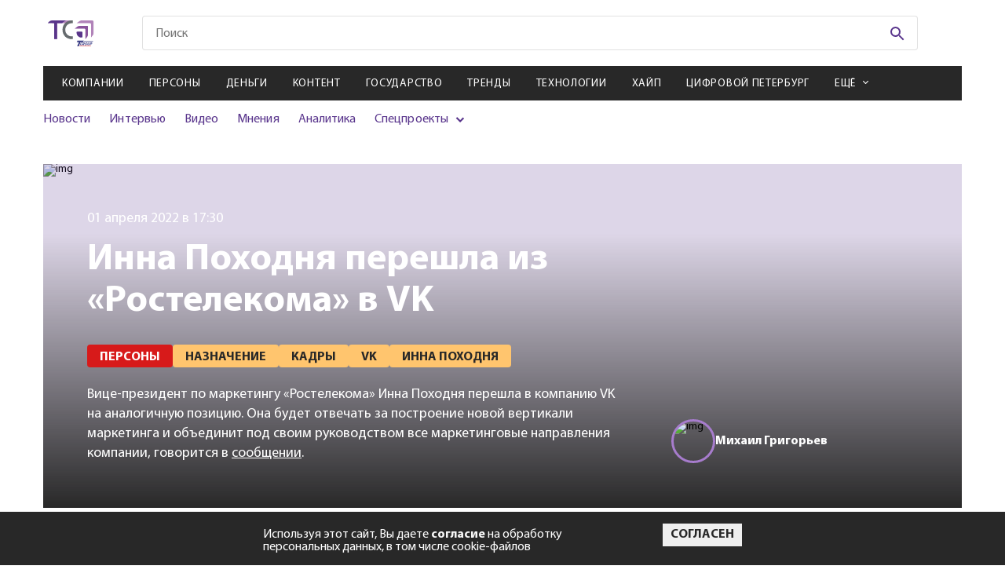

--- FILE ---
content_type: text/html; charset=utf-8
request_url: https://telesputnik.ru/materials/persony/news/inna-pokhodnya-pereshla-iz-rostelekoma-v-vk
body_size: 14083
content:

        <!DOCTYPE html>
        <html lang="en">
        <head>
            <!-- Google tag (gtag.js) -->
            <script async src="https://www.googletagmanager.com/gtag/js?id=G-DJ2P9LRX7R"></script>
            <script>
            window.dataLayer = window.dataLayer || [];
            function gtag(){dataLayer.push(arguments);}
            gtag('js', new Date());

            gtag('config', 'G-DJ2P9LRX7R');
            </script>

            <script>
                (function (w, d, s, l, i) {
                    w[l] = w[l] || [];
                    w[l].push({
                        'gtm.start': new Date().getTime(),
                        event: 'gtm.js'
                    });
                    var f = d.getElementsByTagName(s)[0],
                        j = d.createElement(s),
                        dl = l != 'dataLayer' ? '&l=' + l : '';
                    j.async = true;
                    j.src =
                        'https://www.googletagmanager.com/gtm.js?id=' + i + dl;
                    f.parentNode.insertBefore(j, f);
                })(window, document, 'script', 'dataLayer', 'GTM-WQ2ZHLC');
            </script>
            <script type="text/javascript">
                (function (i, s, o, g, r, a, m) {
                    i['GoogleAnalyticsObject'] = r;
                    i[r] = i[r] || function () {
                        (i[r].q = i[r].q || []).push(arguments)
                    }, i[r].l = 1 * new Date();
                    a = s.createElement(o),
                        m = s.getElementsByTagName(o)[0];
                    a.async = 1;
                    a.src = g;
                    m.parentNode.insertBefore(a, m)
                })(window, document, 'script', 'https://www.google-analytics.com/analytics.js', 'ga');

                ga('create', 'UA-2929468-2', 'auto');
                ga('send', 'pageview');
            </script>
            <!-- Google Tag Manager -->
            <script>(function(w,d,s,l,i){w[l]=w[l]||[];w[l].push({'gtm.start':
            new Date().getTime(),event:'gtm.js'});var f=d.getElementsByTagName(s)[0],
            j=d.createElement(s),dl=l!='dataLayer'?'&l='+l:'';j.async=true;j.src=
            'https://www.googletagmanager.com/gtm.js?id='+i+dl;f.parentNode.insertBefore(j,f);
            })(window,document,'script','dataLayer','GTM-PFH3QWR');</script>
            <!-- End Google Tag Manager -->

            <meta charset="UTF-8">
            <meta name="mailru-verification" content="ae57ad17c32152b5" />
            <meta name="google-site-verification" content="JDLFDtJB3Cv5FeqxV20YlFITBLruLgh4stYCX72qlp4" />
            <meta name="yandex-verification" content="5b498c8c5dbb9de6" />
            <meta name="viewport" content="width=device-width, initial-scale=1.0">
            <meta http-equiv="X-UA-Compatible" content="ie=edge">
            <link rel="shortcut icon" type="image/png" href="/images/favicon.svg">
            <title data-react-helmet="true">Инна Походня перешла из «Ростелекома» в VK</title>
            <meta data-react-helmet="true" property="og:title" content="Инна Походня перешла из «Ростелекома» в VK"/><meta data-react-helmet="true" property="og:url" content="https://telesputnik.ru/materials/persony/news/inna-pokhodnya-pereshla-iz-rostelekoma-v-vk"/><meta data-react-helmet="true" property="twitter:title" content="Инна Походня перешла из «Ростелекома» в VK"/><meta data-react-helmet="true" property="og:image" content="https://current.telesputnik.ru/upload/iblock/2cd/inna_pokhodnya_pereshla_iz_rostelekoma_v_vk.jpg"/>
            <link data-react-helmet="true" rel="canonical" href="https://telesputnik.ru/materials/persony/news/inna-pokhodnya-pereshla-iz-rostelekoma-v-vk"/>
            <link data-chunk="pages-Article-Article" rel="preload" as="style" href="/pages-Article-Article~pages-Newsfeeds-Newsfeeds~pages-Tags-Tags.css">
<link data-chunk="pages-Article-Article" rel="preload" as="style" href="/pages-Article-Article-css.css">
<link data-chunk="main" rel="preload" as="style" href="/main.css">
<link data-chunk="main" rel="preload" as="script" href="/main.js">
<link data-chunk="pages-Article-Article" rel="preload" as="script" href="/pages-Article-Article-css.js">
<link data-chunk="pages-Article-Article" rel="preload" as="script" href="/pages-Article-Article~pages-Newsfeeds-Newsfeeds~pages-Tags-Tags.js">
<link data-chunk="pages-Article-Article" rel="preload" as="script" href="/pages-Article-Article~pages-Article-Article_work-version.js">
<link data-chunk="pages-Article-Article" rel="preload" as="script" href="/pages-Article-Article.js">
            <link data-chunk="main" rel="stylesheet" href="/main.css">
<link data-chunk="pages-Article-Article" rel="stylesheet" href="/pages-Article-Article-css.css">
<link data-chunk="pages-Article-Article" rel="stylesheet" href="/pages-Article-Article~pages-Newsfeeds-Newsfeeds~pages-Tags-Tags.css">
        </head>
        <body>
            <!-- Google Tag Manager (noscript) -->
            <noscript><iframe src="https://www.googletagmanager.com/ns.html?id=GTM-PFH3QWR"
            height="0" width="0" style="display:none;visibility:hidden"></iframe></noscript>
            <!-- End Google Tag Manager (noscript) -->
            <noscript><iframe src="https://www.googletagmanager.com/ns.html?id=GTM-WQ2ZHLC" height="0" width="0"
            style="display:none;visibility:hidden"></iframe></noscript>
            <div id="mount"><div class="wrapper"><nav role="navigation" class="navbar"><div class="navbar__menu"><ul><li><a href="/materials/companies">Компании</a></li><li><a href="/materials/persony">Персоны</a></li><li><a href="/materials/money">Деньги</a></li><li><a href="/materials/content">Контент</a></li><li><a href="/materials/gov">Государство</a></li><li><a href="/materials/trends">Тренды</a></li><li><a href="/materials/tech">Технологии</a></li><li><a href="/materials/hipe">Хайп</a></li><li><a href="/materials/spb">Цифровой Петербург</a></li><li><a href="/materials/blizhnee-zarubezhe">Ближнее зарубежье</a></li><li><a href="/materials/novosti-kompanii">Новости компаний</a></li><li><a href="/materials/all/news">Новости</a></li><li><a href="/materials/all/interview">Интервью</a></li><li><a href="/materials/all/video">Видео</a></li><li><a href="/materials/all/mneniya">Мнения</a></li><li><a href="/materials/all/article">Аналитика</a></li></ul></div><div class="navbar__social"><ul><li><a href="https://vk.com/telesputnik" target="_blank"><svg class="footer-social__icon footer-social__icon--vk"><use href="/img/sprite.svg#icons--vk"></use></svg></a></li><li><a href="https://ok.ru/group/55408711696413" target="_blank"><svg class="footer-social__icon footer-social__icon--odn"><use href="/img/sprite.svg#icons--odn"></use></svg></a></li><li><a href="https://telegram.me/telesputnik" target="_blank"><svg class="footer-social__icon footer-social__icon--telegram"><use href="/img/sprite.svg#icons--telegram"></use></svg></a></li><li><a href="https://www.youtube.com/channel/UCUZZFbgpPMOdNF8-S6Kj4Cg" target="_blank"><svg class="footer-social__icon footer-social__icon--youtube"><use href="/img/sprite.svg#icons--youtube"></use></svg></a></li><li><a href="http://www.telesputnik.ru/rss/" target="_blank"><svg class="footer-social__icon footer-social__icon--rrs"><use href="/img/sprite.svg#icons--rrs"></use></svg></a></li><li><a href="mailto:telesputnik@telesputnik.ru" target="_blank"><svg class="footer-social__icon footer-social__icon--mail"><use href="/img/sprite.svg#icons--mail"></use></svg></a></li><li><a href="https://dzen.ru/telesputnik" target="_blank"><svg class="footer-social__icon footer-social__icon--zen"><use href="/img/sprite.svg#icons--zen"></use></svg></a></li></ul></div><div class="navbar__info"><a href="./" class="navbar__logo"><svg><use href="/img/sprite.svg#icons--logo"></use></svg></a><p class="navbar__copy">© <!-- -->2026<!-- --> Телеспутник, <br/>Все права защищены</p></div></nav><header class="header"><div class="header__content container"><div class="promo promo--top"><a href="https://internet.tricolor.ru/tariffs/skorostnoy-5/?source=header&amp;section=tariffs&amp;erid=2VfnxyFwtKs" target="_blank" data-id="527" class="position5Banner"><img class="promo__img" src="https://api.telesputnik.ru/storage/images/ads/GqX5qcF58cjl7fH7jCsxlgwJe7SWVjJc5xamMDjl.jpg" alt="#"/></a></div><div class="header-top header__top"><a class="logo header__logo" href="/"><img class="logo__img" src="/img/icons/logo-short.svg" alt=""/><svg class="logo__img _mobile"><use href="/img/sprite.svg#icons--logo"></use></svg></a><div class="menu-icon header__menu-icon"><svg class="menu-icon__icon menu-icon__icon--mobile"><use href="/img/sprite.svg#icons--menu"></use></svg><img class="menu-icon__icon _close" src="/img/icon_close-navbar.svg" alt=""/></div><div class="search header__search"><form class="search__form" action="#"><input type="text" class="search__input search__input--mobile" placeholder="Поиск" value=""/><button class="search__btn" type="submit"><svg class="search__icon"><use href="/img/sprite.svg#icons--search"></use></svg></button></form></div><div class="login header__login"></div></div><div class="header-middle"><nav class="menu menu--mobile header__menu"><ul class="menu__list"><li class="menu__item"><a class="menu__link" href="/materials/companies">Компании</a></li><li class="menu__item"><a class="menu__link" href="/materials/persony">Персоны</a></li><li class="menu__item"><a class="menu__link" href="/materials/money">Деньги</a></li><li class="menu__item"><a class="menu__link" href="/materials/content">Контент</a></li><li class="menu__item"><a class="menu__link" href="/materials/gov">Государство</a></li><li class="menu__item"><a class="menu__link" href="/materials/trends">Тренды</a></li><li class="menu__item"><a class="menu__link" href="/materials/tech">Технологии</a></li><li class="menu__item"><a class="menu__link" href="/materials/hipe">Хайп</a></li><li class="menu__item"><a class="menu__link" href="/materials/spb">Цифровой Петербург</a></li><li class="menu__item"><span class="menu__link menu__link--arrow">Ещё</span><div class="submenu-items"><ul class="submenu-list"><li class="submenu-items__item"><a class="submenu-items__link" href="/materials/blizhnee-zarubezhe">Ближнее зарубежье</a></li><li class="submenu-items__item"><a class="submenu-items__link" href="/materials/novosti-kompanii">Новости компаний</a></li></ul></div></li></ul></nav><div class="header__inner"><div class="submenu submenu--mobile header__submenu"><ul class="submenu__list"><li class="submenu__item"><a class="submenu__link" href="/materials/all/news">Новости</a></li><li class="submenu__item"><a class="submenu__link" href="/materials/all/interview">Интервью</a></li><li class="submenu__item"><a class="submenu__link" href="/materials/all/video">Видео</a></li><li class="submenu__item"><a class="submenu__link" href="/materials/all/mneniya">Мнения</a></li><li class="submenu__item"><a class="submenu__link" href="/materials/all/article">Аналитика</a></li><li class="submenu__item _parent"><span>Спецпроекты</span><ul><li><a href="/5g" target="_blank">5G в России</a></li><li><a href="/ndo" target="_blank">Цифровая экономика</a></li><li><a href="/tvconcept" target="_blank">Будущее ТВ в РФ</a></li><li><a href="/files/ft.pdf" target="_blank">Таблица частот</a></li><li><a href="/quarter" target="_blank">Нам 25 лет</a></li></ul></li></ul></div><div class="promotions promotions--mobile header__promotions"><div class="promotions__list" style="width:200%"><div style="animation-duration:8s"></div><div style="animation-duration:8s"></div></div></div></div></div></div></header><main class="page page-article container container--page inna-pokhodnya-pereshla-iz-rostelekoma-v-vk" id="page_501942" data-index="0"><input type="hidden" name="hash" value="materials/persony/news/inna-pokhodnya-pereshla-iz-rostelekoma-v-vk"/><div class="article-header page-article__header--mobile"><div class="article-header__left--full"><img class="article-header__img" src="https://current.telesputnik.ru/upload/iblock/2cd/inna_pokhodnya_pereshla_iz_rostelekoma_v_vk.jpg" alt="img"/></div></div><div class="article-header page-article__header"><div class="loader "><svg width="102" height="98" viewBox="0 0 102 98" fill="none" xmlns="http://www.w3.org/2000/svg"><path id="loader-1-1" d="M18.0002 60.0132V60.0131C18.0002 59.766 18.1028 59.5164 18.3061 59.322C18.5101 59.1268 18.7985 59.0054 19.1123 59H38.866C39.185 59 39.48 59.1201 39.6888 59.317L40.375 58.5897L39.6888 59.317C39.8956 59.5121 40 59.7639 40 60.0132V78.9868C40 79.2361 39.8956 79.4879 39.6888 79.683C39.48 79.8799 39.185 80 38.866 80H36.7961C31.7586 79.9432 26.9601 78.01 23.4434 74.6384C19.9273 71.2674 17.978 66.7343 18.0002 62.0311H18.0002V62.0264V60.0132Z" stroke="#59358C" stroke-width="2"></path><mask id="mask0_233_618" maskUnits="userSpaceOnUse" x="7" y="51" width="40" height="40"><circle cx="27" cy="71" r="20" fill="#59358C"></circle></mask><g mask="url(#mask0_233_618)" id="loader-1"><path fill-rule="evenodd" clip-rule="evenodd" d="M19.1049 58C18.5441 58.0072 18.0088 58.2226 17.6149 58.5993C17.221 58.9761 17.0001 59.484 17.0002 60.0132V62.0264C16.9767 67.0129 19.044 71.8059 22.7513 75.3602C26.4586 78.9145 31.5052 80.9418 36.7905 81H38.866C39.432 81 39.9748 80.7879 40.375 80.4104C40.7752 80.0328 41 79.5207 41 78.9868V60.0132C41 59.4793 40.7752 58.9672 40.375 58.5897C39.9748 58.2121 39.432 58 38.866 58H19.1049Z" fill="#59358C"></path></g><path id="loader-2-2" d="M61.1637 37.007H61.1308H28.4435C25.0916 37.2316 21.9191 38.5255 19.4287 40.6764L19.3997 40.7015L19.3688 40.7242L13.0395 45.3946H49.1715H49.1725V46.3946C49.6912 46.3936 50.2038 46.5015 50.6744 46.711C51.145 46.9204 51.5622 47.2262 51.8969 47.6069L61.1637 37.007ZM61.1637 37.007L61.1965 37.0049C61.7069 36.9713 62.2076 37.1126 62.6111 37.3948C62.7556 37.586 62.8621 37.7989 62.9267 38.023C63.0007 38.2796 63.0188 38.5474 62.9803 38.8103L62.9698 38.8824V38.9552V70.2731C62.7248 73.4627 61.3904 76.4918 59.1649 78.8882L59.1397 78.9154L59.1165 78.9443L54.1586 85.1472V50.3751C54.1748 49.7058 54.0376 49.0424 53.7583 48.4324C53.4876 47.8413 53.0906 47.3158 52.5964 46.8891L61.1637 37.007Z" stroke="#8246B8" stroke-width="2"></path><mask id="mask1_233_618" maskUnits="userSpaceOnUse" x="0" y="25" width="73" height="73"><circle cx="36.5" cy="61.5" r="36.5" fill="#59358C"></circle></mask><g mask="url(#mask1_233_618)" id="loader-2"><path fill-rule="evenodd" clip-rule="evenodd" d="M63.3102 36.6683C62.6967 36.1914 61.9181 35.9552 61.1308 36.007H28.4105C24.8337 36.2393 21.4412 37.6169 18.7751 39.9196L10 46.3946H49.1725C49.6912 46.3936 50.2038 46.5015 50.6744 46.711C51.145 46.9204 51.5622 47.2262 51.8969 47.6069C52.3057 47.9483 52.6309 48.3724 52.8491 48.8488C53.0672 49.3251 53.1729 49.842 53.1586 50.3623V88L59.8977 79.5687C62.283 77.0002 63.715 73.7445 63.9698 70.3108V38.9552C64.029 38.5509 64.001 38.1393 63.8876 37.7459C63.7741 37.3524 63.5775 36.9856 63.3102 36.6683Z" fill="#8246B8"></path></g><path id="loader-3-3" d="M85.2248 16.7783L85.2323 16.7857L85.2399 16.7929C85.8103 17.3294 86.2574 17.9645 86.5583 18.6593C86.8592 19.3539 87.0086 20.0958 86.9996 20.8421L86.9995 20.8421V20.8541V61.1048C86.8197 65.3187 85.073 69.3493 82.0493 72.4887L82.0189 72.5202L81.9915 72.5543L77.4585 78.1693V28.6993V28.4515C77.4585 27.2538 76.9529 26.1182 76.0745 25.2906C75.1981 24.4649 74.0215 24.0107 72.8062 24.0107H72.514H20.0553L25.8892 19.7338L25.9189 19.712L25.9469 19.6881C29.2879 16.838 33.5929 15.175 38.1145 15H80.7827C81.6168 15 82.4409 15.1588 83.2051 15.4656C83.9691 15.7724 84.6556 16.2199 85.2248 16.7783Z" stroke="#A77CCD" stroke-width="2"></path><mask id="mask2_233_618" maskUnits="userSpaceOnUse" x="7" y="0" width="95" height="95"><circle cx="54.5" cy="47.5" r="47.5" fill="#59358C"></circle></mask><g mask="url(#mask2_233_618)" id="loader-3"><path fill-rule="evenodd" clip-rule="evenodd" d="M85.9251 16.0645C85.2598 15.4118 84.4613 14.8924 83.5776 14.5376C82.6939 14.1829 81.7433 14 80.7827 14H38.0953C33.3486 14.1794 28.8194 15.9232 25.2979 18.9273L17 25.0107H72.514H72.8062C73.7749 25.0107 74.7038 25.3732 75.3888 26.0185C76.0737 26.6638 76.4585 27.539 76.4585 28.4515V28.6993V81L82.7696 73.1824C85.9624 69.8673 87.8141 65.5987 87.9995 61.1257V20.8541C88.0102 19.9658 87.8322 19.0844 87.476 18.2619C87.1197 17.4393 86.5924 16.6922 85.9251 16.0645Z" fill="#A77CCD"></path></g></svg></div><div class="article-header__left"><img class="article-header__img" src="https://current.telesputnik.ru/upload/iblock/2cd/inna_pokhodnya_pereshla_iz_rostelekoma_v_vk.jpg" alt="img"/><span class="article-header__date">01 апреля 2022 в 17:30</span><h1 class="article-header__title">Инна Походня перешла из «Ростелекома» в VK</h1><ul class="article-header__list"><li class="article-header__item"><a href="/materials/persony"><span class="tag article-header__tag">Персоны</span></a></li><li class="article-header__item"><a href="/tags/naznachenie"><span class="tag article-header__tag">Назначение</span></a></li><li class="article-header__item"><a href="/tags/kadry"><span class="tag article-header__tag">Кадры</span></a></li><li class="article-header__item"><a href="/tags/vk"><span class="tag article-header__tag">Vk</span></a></li><li class="article-header__item"><a href="/tags/inna-pohodnja"><span class="tag article-header__tag">Инна Походня</span></a></li></ul><p class="article-header__description"><span>Вице-президент по маркетингу «Ростелекома» Инна Походня перешла в компанию VK на аналогичную позицию. Она будет отвечать за построение новой вертикали маркетинга и объединит под своим руководством все маркетинговые направления компании, говорится в <!--noindex--><a href="https://vk.company/ru/press/releases/11127/" rel="nofollow" target="_blank">сообщении</a><!--/noindex-->.</span></p></div><div class="article-header__right"><div class="article-author article-header__author"><div class="article-author__img"><img src="https://current.telesputnik.ru/upload/iblock/761/mg.jpg" alt="img"/></div><div class="article-author__info"><span class="article-author__title">Михаил<!-- --> <!-- -->Григорьев</span><p class="article-author__description"></p></div></div></div></div><div class="page-article__author"><div class="article-author article-header__author"><div class="article-author__img"><img src="https://current.telesputnik.ru/upload/iblock/761/mg.jpg" alt="img"/></div><div class="article-author__info"><span class="article-author__title">Михаил<!-- --> <!-- -->Григорьев</span><p class="article-author__description"></p></div></div></div><div class="page-article__description"><span>Вице-президент по маркетингу «Ростелекома» Инна Походня перешла в компанию VK на аналогичную позицию. Она будет отвечать за построение новой вертикали маркетинга и объединит под своим руководством все маркетинговые направления компании, говорится в <!--noindex--><a href="https://vk.company/ru/press/releases/11127/" rel="nofollow" target="_blank">сообщении</a><!--/noindex-->.</span></div><div class="page-article__wrapper"><div class="page-article__body"><div class="article-main page-article__main"><div><div><p> Одним из ключевых направлений работы Инны в новой роли станет усиление позиционирования бренда VK и улучшение восприятия отдельных продуктов как элементов единой экосистемы.</p><p> Параллельно с работой в «Ростелекоме» Инна Походня занимала позицию директора по маркетингу Tele2. До прихода в Tele2 руководила направлением маркетинга в Masterсard в России, Беларуси, Казахстане и Армении. Также имеет опыт в сфере FMCG, где проработала свыше&nbsp;девяти лет.</p><p> В феврале текущего года «Телеспутник» уже <a href="https://telesputnik.ru/materials/persony/news/vitse-prezident-po-marketingu-rostelekoma-inna-pokhodnya-pokidaet-kompaniyu/" target="_blank">сообщал</a> о планах Инны уйти из «Ростелекома». Об этом говорили источники на рынке.</p><p> С тех пор, как бывший первый вице-президент «Ростелекома» Владимир Кириенко <a href="https://telesputnik.ru/materials/companies/news/vladimir-kirienko-vozglavil-vk/" target="_blank">возглавил</a>VK, в компанию за ним перешли Ирина Сиренко и Александр Айвазов.</p></div></div></div><div class="article-footer page-article__footer"><div class="article-footer__top"><div class="article-likes article-footer__likes"><span class="article-likes__title">Понравилась статья?</span><div class="article-likes__like"><svg class="article-likes__icon article-likes__icon--like"><use href="/img/sprite.svg#icons--like"></use></svg><span class="article-likes__count article-likes__count--like">0</span></div><div class="article-likes__dislike"><svg class="article-likes__icon article-likes__icon--dislike"><use href="/img/sprite.svg#icons--like"></use></svg><span class="article-likes__count article-likes__count--dislike">0</span></div></div><div class="social article-footer__social"><ul class="social__list"><li class="social__item"><a href="https://vk.com/share.php?url=https://telesputnik.ru/materials/persony/news/inna-pokhodnya-pereshla-iz-rostelekoma-v-vk" target="_blank" class="social__link"><svg class="social__icon social__icon--vk"><use href="/img/sprite.svg#icons--vk"></use></svg></a></li><li class="social__item"><a href="https://connect.ok.ru/offer?url=https://telesputnik.ru/materials/persony/news/inna-pokhodnya-pereshla-iz-rostelekoma-v-vk" target="_blank" class="social__link"><svg class="social__icon social__icon--odn"><use href="/img/sprite.svg#icons--odn"></use></svg></a></li><li class="social__item"><a href="https://telegram.me/share/url?url=https://telesputnik.ru/materials/persony/news/inna-pokhodnya-pereshla-iz-rostelekoma-v-vk&amp;text=Вице-президент по маркетингу «Ростелекома» Инна Походня перешла в компанию VK на аналогичную позицию. Она будет отвечать за построение новой вертикали маркетинга и объединит под своим руководством все маркетинговые направления компании, говорится в &lt;!--noindex--&gt;&lt;a href=&quot;https://vk.company/ru/press/releases/11127/&quot; rel=&quot;nofollow&quot; target=&quot;_blank&quot;&gt;сообщении&lt;/a&gt;&lt;!--/noindex--&gt;." target="_blank" class="social__link"><svg class="social__icon social__icon--telegram"><use href="/img/sprite.svg#icons--telegram"></use></svg></a></li></ul></div></div><div class="article-footer__middle"><div class="article-footer__middle-comment">Чтобы оставить комментарий необходимо<!-- --> <a href="/authorization?post=materials/persony/news/inna-pokhodnya-pereshla-iz-rostelekoma-v-vk">авторизоваться</a>.</div></div></div></div><aside class="article-sidebar page-article__sidebar"><section class="subscription page__subscription subscription--sidebar"><h4 class="subscription__title">Подписка на рассылку</h4><p class="subscription__text">Подпишитесь на рассылку, чтобы одним из первых быть в курсе новых событий</p><form action="#" class="subscription__form"><div class="subscription__categories"><label class="сheckbox _default"><input type="checkbox" name="categories" class="сheckbox__input" value="8"/><span class="сheckbox__icon"></span>Дайджест</label><label class="сheckbox _default"><input type="checkbox" name="categories" class="сheckbox__input" value="9"/><span class="сheckbox__icon"></span>Ежедневная рассылка</label></div><div class="subscription__fields"><input type="email" value="" name="email" class="subscription__input" pattern="[a-z0-9._%+-]+@[a-z0-9.-]+\.[a-z]{2,}$" required="" placeholder="Введите E-mail"/><button disabled="" class="btn btn--purple subscription__btn" type="submit">Подписаться на рассылку</button></div><label class="confirm-subscribe"><input type="checkbox" class="confirm-subscribe___input"/><span class="confirm-subscribe__text">Я даю <a href="/files/approval.pdf">согласие</a> на обработку персональных данных</span></label></form></section></aside></div><div class="article-others page-article__others"><section class="subscription page__subscription"><h4 class="subscription__title">Подписка на рассылку</h4><p class="subscription__text">Подпишитесь на рассылку, чтобы одним из первых быть в курсе новых событий</p><form action="#" class="subscription__form"><div class="subscription__categories"><label class="сheckbox _default"><input type="checkbox" name="categories" class="сheckbox__input" value="8"/><span class="сheckbox__icon"></span>Дайджест</label><label class="сheckbox _default"><input type="checkbox" name="categories" class="сheckbox__input" value="9"/><span class="сheckbox__icon"></span>Ежедневная рассылка</label></div><div class="subscription__fields"><input type="email" value="" name="email" class="subscription__input" pattern="[a-z0-9._%+-]+@[a-z0-9.-]+\.[a-z]{2,}$" required="" placeholder="Введите E-mail"/><button disabled="" class="btn btn--purple subscription__btn" type="submit">Подписаться на рассылку</button></div><label class="confirm-subscribe"><input type="checkbox" class="confirm-subscribe___input"/><span class="confirm-subscribe__text">Я даю <a href="/files/approval.pdf">согласие</a> на обработку персональных данных</span></label></form></section></div></main><div class="loader "><svg width="102" height="98" viewBox="0 0 102 98" fill="none" xmlns="http://www.w3.org/2000/svg"><path id="loader-1-1" d="M18.0002 60.0132V60.0131C18.0002 59.766 18.1028 59.5164 18.3061 59.322C18.5101 59.1268 18.7985 59.0054 19.1123 59H38.866C39.185 59 39.48 59.1201 39.6888 59.317L40.375 58.5897L39.6888 59.317C39.8956 59.5121 40 59.7639 40 60.0132V78.9868C40 79.2361 39.8956 79.4879 39.6888 79.683C39.48 79.8799 39.185 80 38.866 80H36.7961C31.7586 79.9432 26.9601 78.01 23.4434 74.6384C19.9273 71.2674 17.978 66.7343 18.0002 62.0311H18.0002V62.0264V60.0132Z" stroke="#59358C" stroke-width="2"></path><mask id="mask0_233_618" maskUnits="userSpaceOnUse" x="7" y="51" width="40" height="40"><circle cx="27" cy="71" r="20" fill="#59358C"></circle></mask><g mask="url(#mask0_233_618)" id="loader-1"><path fill-rule="evenodd" clip-rule="evenodd" d="M19.1049 58C18.5441 58.0072 18.0088 58.2226 17.6149 58.5993C17.221 58.9761 17.0001 59.484 17.0002 60.0132V62.0264C16.9767 67.0129 19.044 71.8059 22.7513 75.3602C26.4586 78.9145 31.5052 80.9418 36.7905 81H38.866C39.432 81 39.9748 80.7879 40.375 80.4104C40.7752 80.0328 41 79.5207 41 78.9868V60.0132C41 59.4793 40.7752 58.9672 40.375 58.5897C39.9748 58.2121 39.432 58 38.866 58H19.1049Z" fill="#59358C"></path></g><path id="loader-2-2" d="M61.1637 37.007H61.1308H28.4435C25.0916 37.2316 21.9191 38.5255 19.4287 40.6764L19.3997 40.7015L19.3688 40.7242L13.0395 45.3946H49.1715H49.1725V46.3946C49.6912 46.3936 50.2038 46.5015 50.6744 46.711C51.145 46.9204 51.5622 47.2262 51.8969 47.6069L61.1637 37.007ZM61.1637 37.007L61.1965 37.0049C61.7069 36.9713 62.2076 37.1126 62.6111 37.3948C62.7556 37.586 62.8621 37.7989 62.9267 38.023C63.0007 38.2796 63.0188 38.5474 62.9803 38.8103L62.9698 38.8824V38.9552V70.2731C62.7248 73.4627 61.3904 76.4918 59.1649 78.8882L59.1397 78.9154L59.1165 78.9443L54.1586 85.1472V50.3751C54.1748 49.7058 54.0376 49.0424 53.7583 48.4324C53.4876 47.8413 53.0906 47.3158 52.5964 46.8891L61.1637 37.007Z" stroke="#8246B8" stroke-width="2"></path><mask id="mask1_233_618" maskUnits="userSpaceOnUse" x="0" y="25" width="73" height="73"><circle cx="36.5" cy="61.5" r="36.5" fill="#59358C"></circle></mask><g mask="url(#mask1_233_618)" id="loader-2"><path fill-rule="evenodd" clip-rule="evenodd" d="M63.3102 36.6683C62.6967 36.1914 61.9181 35.9552 61.1308 36.007H28.4105C24.8337 36.2393 21.4412 37.6169 18.7751 39.9196L10 46.3946H49.1725C49.6912 46.3936 50.2038 46.5015 50.6744 46.711C51.145 46.9204 51.5622 47.2262 51.8969 47.6069C52.3057 47.9483 52.6309 48.3724 52.8491 48.8488C53.0672 49.3251 53.1729 49.842 53.1586 50.3623V88L59.8977 79.5687C62.283 77.0002 63.715 73.7445 63.9698 70.3108V38.9552C64.029 38.5509 64.001 38.1393 63.8876 37.7459C63.7741 37.3524 63.5775 36.9856 63.3102 36.6683Z" fill="#8246B8"></path></g><path id="loader-3-3" d="M85.2248 16.7783L85.2323 16.7857L85.2399 16.7929C85.8103 17.3294 86.2574 17.9645 86.5583 18.6593C86.8592 19.3539 87.0086 20.0958 86.9996 20.8421L86.9995 20.8421V20.8541V61.1048C86.8197 65.3187 85.073 69.3493 82.0493 72.4887L82.0189 72.5202L81.9915 72.5543L77.4585 78.1693V28.6993V28.4515C77.4585 27.2538 76.9529 26.1182 76.0745 25.2906C75.1981 24.4649 74.0215 24.0107 72.8062 24.0107H72.514H20.0553L25.8892 19.7338L25.9189 19.712L25.9469 19.6881C29.2879 16.838 33.5929 15.175 38.1145 15H80.7827C81.6168 15 82.4409 15.1588 83.2051 15.4656C83.9691 15.7724 84.6556 16.2199 85.2248 16.7783Z" stroke="#A77CCD" stroke-width="2"></path><mask id="mask2_233_618" maskUnits="userSpaceOnUse" x="7" y="0" width="95" height="95"><circle cx="54.5" cy="47.5" r="47.5" fill="#59358C"></circle></mask><g mask="url(#mask2_233_618)" id="loader-3"><path fill-rule="evenodd" clip-rule="evenodd" d="M85.9251 16.0645C85.2598 15.4118 84.4613 14.8924 83.5776 14.5376C82.6939 14.1829 81.7433 14 80.7827 14H38.0953C33.3486 14.1794 28.8194 15.9232 25.2979 18.9273L17 25.0107H72.514H72.8062C73.7749 25.0107 74.7038 25.3732 75.3888 26.0185C76.0737 26.6638 76.4585 27.539 76.4585 28.4515V28.6993V81L82.7696 73.1824C85.9624 69.8673 87.8141 65.5987 87.9995 61.1257V20.8541C88.0102 19.9658 87.8322 19.0844 87.476 18.2619C87.1197 17.4393 86.5924 16.6922 85.9251 16.0645Z" fill="#A77CCD"></path></g></svg></div><footer class="footer"><div class="footer__content container"><div class="footer-info"><a class="footer-info__logo" href="/"><img src="/img/icons/logo-short-white.svg"/></a><p class="footer__copy">© <!-- -->2026<!-- --> Телеспутник, Все права защищены</p><div class="footer-social footer__social"><ul class="footer-social__list"><li class="footer-social__item"><a href="https://telegram.me/telesputnik" target="_blank" class="footer-social__link"><svg class="footer-social__icon footer-social__icon--telegram"><use href="/img/sprite.svg#icons--telegram"></use></svg></a></li><li class="footer-social__item"><a href="mailto:telesputnik@telesputnik.ru" target="_blank" class="footer-social__link"><svg class="footer-social__icon footer-social__icon--mail"><use href="/img/sprite.svg#icons--mail"></use></svg></a></li><li class="footer-social__item"><a href="https://vk.com/telesputnik" target="_blank" class="footer-social__link"><svg class="footer-social__icon footer-social__icon--vk"><use href="/img/sprite.svg#icons--vk"></use></svg></a></li><li class="footer-social__item"><a href="https://dzen.ru/telesputnik" target="_blank" class="footer-social__link"><svg class="footer-social__icon footer-social__icon--zen"><use href="/img/sprite.svg#icons--zen"></use></svg></a></li><li class="footer-social__item"><a href="https://ok.ru/group/55408711696413" target="_blank" class="footer-social__link"><svg class="footer-social__icon footer-social__icon--odn"><use href="/img/sprite.svg#icons--odn"></use></svg></a></li><li class="footer-social__item"><a href="https://rutube.ru/channel/27553574" target="_blank" class="footer-social__link"><img width="24px" src="/img/icon-rutube.svg"/></a></li><li class="footer-social__item"><a href="https://www.youtube.com/channel/UCUZZFbgpPMOdNF8-S6Kj4Cg" target="_blank" class="footer-social__link"><svg class="footer-social__icon footer-social__icon--youtube"><use href="/img/sprite.svg#icons--youtube"></use></svg></a></li><li class="footer-social__item"><a href="https://max.ru/telesputnik" target="_blank" class="footer-social__link"><svg class="footer-social__icon"><use href="/img/icon-max.svg"></use></svg></a></li><li class="footer-social__item"><a href="http://www.telesputnik.ru/rss/" target="_blank" class="footer-social__link"><svg class="footer-social__icon footer-social__icon--rrs"><use href="/img/sprite.svg#icons--rrs"></use></svg></a></li></ul></div><a href="/files/mediakit.pdf" target="_blank" class="footer-menu__link"><span class="footer-info__ad">Реклама</span></a></div><div class="footer-menu footer__menu"><h4 class="footer-menu__title">Темы</h4><ul class="footer-menu__list-themes"><li class="footer-menu__item"><a class="footer-menu__link" href="/materials/companies">Компании</a></li><li class="footer-menu__item"><a class="footer-menu__link" href="/materials/persony">Персоны</a></li><li class="footer-menu__item"><a class="footer-menu__link" href="/materials/money">Деньги</a></li><li class="footer-menu__item"><a class="footer-menu__link" href="/materials/content">Контент</a></li><li class="footer-menu__item"><a class="footer-menu__link" href="/materials/gov">Государство</a></li><li class="footer-menu__item"><a class="footer-menu__link" href="/materials/trends">Тренды</a></li><li class="footer-menu__item"><a class="footer-menu__link" href="/materials/tech">Технологии</a></li><li class="footer-menu__item"><a class="footer-menu__link" href="/materials/hipe">Хайп</a></li><li class="footer-menu__item"><a class="footer-menu__link" href="/materials/spb">Цифровой Петербург</a></li><li class="footer-menu__item"><a class="footer-menu__link" href="/materials/blizhnee-zarubezhe">Ближнее зарубежье</a></li><li class="footer-menu__item"><a class="footer-menu__link" href="/materials/novosti-kompanii">Новости компаний</a></li></ul></div><div class="footer-menu footer__menu footer__menu--project"><h4 class="footer-menu__title">о проекте</h4><div class="footer-menu__list-wrapper"><ul class="footer-menu__list"><li class="footer-menu__item"><a class="footer-menu__link" href="/magazine/about">Миссия</a></li><li class="footer-menu__item"><a class="footer-menu__link" href="/magazine/redaction">Редакция</a></li><li class="footer-menu__item"><a class="footer-menu__link" href="/magazine/redaction/policy">Редполитика</a></li><li class="footer-menu__item"><a href="/files/sout2018.pdf" target="_blank" class="footer-menu__link">Оценка рабочих мест</a></li><li class="footer-menu__item"><a href="/files/politicsConf.pdf" target="_blank" class="footer-menu__link">Политика конфиденциальности</a></li></ul><ul class="footer-menu__list"><li class="footer-menu__item"><a href="/files/politicsPersInfo.pdf" target="_blank" class="footer-menu__link">Политика обработки и защиты персональных данных</a></li><li class="footer-menu__item"><a href="/files/requirementsImplInfo.pdf" target="_blank" class="footer-menu__link">Сведения о реализуемых требованиях</a></li><li class="footer-menu__item"><a href="/files/СОУТ.7z" target="_blank" class="footer-menu__link">Материалы СОУТ</a></li></ul></div></div></div><a href="https://webmaster.yandex.ru/siteinfo/?site=https://telesputnik.ru"><img width="88" height="31" alt="" src="https://yandex.ru/cycounter?https://telesputnik.ru&amp;theme=light&amp;lang=ru"/></a></footer><a href="#" class="scroll-top "><img src="/img/icons/icon-scroll-top.svg"/></a></div></div>
            <script>
                window.API_URL = "https://api.telesputnik.ru/";
                window.SITE_URL = "https://telesputnik.ru";
                window.__INITIAL_STATE__ = {"about":{"data":[],"isLoading":false},"article":{"status":"SUCCESS","items":{"id":501942,"title":"Инна Походня перешла из «Ростелекома» в VK","content":[{"embed":"<p> Одним из ключевых направлений работы Инны в новой роли станет усиление позиционирования бренда VK и улучшение восприятия отдельных продуктов как элементов единой экосистемы.</p><p> Параллельно с работой в «Ростелекоме» Инна Походня занимала позицию директора по маркетингу Tele2. До прихода в Tele2 руководила направлением маркетинга в Masterсard в России, Беларуси, Казахстане и Армении. Также имеет опыт в сфере FMCG, где проработала свыше&nbsp;девяти лет.</p><p> В феврале текущего года «Телеспутник» уже <a href=\"https://telesputnik.ru/materials/persony/news/vitse-prezident-po-marketingu-rostelekoma-inna-pokhodnya-pokidaet-kompaniyu/\" target=\"_blank\">сообщал</a>о планах Инны уйти из «Ростелекома». Об этом говорили источники на рынке.</p><p> С тех пор, как бывший первый вице-президент «Ростелекома» Владимир Кириенко <a href=\"https://telesputnik.ru/materials/companies/news/vladimir-kirienko-vozglavil-vk/\" target=\"_blank\">возглавил</a>VK, в компанию за ним перешли Ирина Сиренко и Александр Айвазов.</p>"}],"slug":"inna-pokhodnya-pereshla-iz-rostelekoma-v-vk","status":"published","user_id":7521,"created_at":"2022-04-01T14:27:44.000000Z","updated_at":"2022-08-10T09:44:10.000000Z","preview_img":"https://current.telesputnik.ru/upload/iblock/2cd/inna_pokhodnya_pereshla_iz_rostelekoma_v_vk.jpg","publication_at":"2022-04-01 17:30:00","categories_path":"materials/persony/news","deleted_at":null,"author_id":7521,"announce_title":"Инна Походня перешла из «Ростелекома» в VK","announce_text":"Вице-президент по маркетингу «Ростелекома» Инна Походня перешла в компанию VK на аналогичную позицию. Она будет отвечать за построение новой вертикали маркетинга и объединит под своим руководством все маркетинговые направления компании, говорится в <!--noindex--><a href=\"https://vk.company/ru/press/releases/11127/\" rel=\"nofollow\" target=\"_blank\">сообщении</a><!--/noindex-->.","announce_img":"https://current.telesputnik.ru/upload/iblock/2cd/inna_pokhodnya_pereshla_iz_rostelekoma_v_vk.jpg","publications_networks_fb":null,"publications_networks_vk":null,"publications_networks_tg":null,"publications_networks_seo":null,"publications_networks_title":null,"publications_networks_text":null,"publications_networks_img":null,"mailing_daily":null,"mailing_weekly":null,"rss_google":null,"rss_yandex_dzen":null,"rss_yandex_news":null,"rss":null,"index_publication":null,"ads_banner":null,"ads_img":null,"taxonomy_id":null,"seo_title":null,"seo_description":null,"seo_img":null,"mailing_title":null,"mailing_text":null,"mailing_img":null,"vk_post_id":null,"tg_post_id":null,"ads_url":null,"home_hidden":null,"person_id":null,"note":null,"views":957,"ads_material_hide_date":null,"exclusive_material":false,"symbol_count":0,"next_post_id":0,"next_post":{"id":501941,"slug":"sovet-direktorov-alfa-banka-pokinuli-pyat-celovek"},"likes":{"likes":0,"dislikes":0},"get_categories":[{"id":21486,"title":"Персоны","description":null,"slug":"persony"}],"get_post_types":[{"id":32,"title":"Новости","description":"Новости","slug":"news"}],"author":{"id":7521,"name":"mikhail-grigorev","surname":"Григорьев","username":"Михаил","avatar":"https://current.telesputnik.ru/upload/iblock/761/mg.jpg","profession":null,"initials":"ГМ"},"get_tags":[{"id":51371,"title":"Назначение","slug":"naznachenie"},{"id":53200,"title":"Кадры","slug":"kadry"},{"id":56030,"title":"Vk","slug":"vk"},{"id":57030,"title":"Инна Походня","slug":"inna-pohodnja"}],"additional_authors":[]},"statusArticleList":"IDLE","itemsArticleList":[]},"comments":{"status":"IDLE","items":[],"statusAdd":"IDLE"},"newsfeeds":{"status":"IDLE","items":[],"paginate":null,"title":"","typeTitle":""},"shoes":{"isLoading":false},"router":{"location":{"pathname":"/materials/persony/news/inna-pokhodnya-pereshla-iz-rostelekoma-v-vk","search":"","hash":"","key":""},"action":"POP"},"person":{"status":"IDLE","posts":[]},"homepage":{"status":"IDLE","statusMaterialsLoadMore":"IDLE","topMaterials":[],"articles":[],"articlesList":[],"quizes":[],"videos":[],"events":[],"persons":[],"spb":[],"materialsLoadMore":[],"materialsLoadMorePaginare":null},"initdata":{"status":"SUCCESS","categories":{},"types":{"all":{"id":0,"title":"","description":"","slug":""},"news":{"id":32,"title":"Новости","description":"Новости","slug":"news","taxonomy_id":6,"created_at":"2021-12-06T13:04:49.000000Z","updated_at":"2021-12-06T13:04:49.000000Z","deleted_at":null,"img":null,"index":null,"menu_footer":null,"menu_header":null,"taxonomy_index":0},"interview":{"id":34,"title":"Интервью","description":"Интервью","slug":"interview","taxonomy_id":6,"created_at":"2021-12-06T13:05:32.000000Z","updated_at":"2021-12-06T13:05:32.000000Z","deleted_at":null,"img":null,"index":null,"menu_footer":null,"menu_header":null,"taxonomy_index":0},"video":{"id":35,"title":"Видео","description":"Видео","slug":"video","taxonomy_id":6,"created_at":"2021-12-06T13:05:50.000000Z","updated_at":"2021-12-06T13:05:50.000000Z","deleted_at":null,"img":null,"index":null,"menu_footer":null,"menu_header":null,"taxonomy_index":0},"mneniya":{"id":36,"title":"Мнения","description":"Мнения","slug":"mneniya","taxonomy_id":6,"created_at":"2021-12-06T13:06:09.000000Z","updated_at":"2021-12-06T13:06:09.000000Z","deleted_at":null,"img":null,"index":null,"menu_footer":null,"menu_header":null,"taxonomy_index":0},"article":{"id":33,"title":"Аналитика","description":"Статьи","slug":"article","taxonomy_id":6,"created_at":"2021-12-06T13:05:05.000000Z","updated_at":"2021-12-06T13:05:05.000000Z","deleted_at":null,"img":null,"index":null,"menu_footer":null,"menu_header":null,"taxonomy_index":0}},"tags":{},"persons":{},"editorial":[{"id":3711,"name":"danish.spb","email":"d.shepovalnikov@telesputnik.ru","email_verified_at":"2022-05-30T10:27:51.000000Z","created_at":"2022-04-30T21:00:00.000000Z","updated_at":"2024-09-05T12:15:50.000000Z","surname":"Шеповальников","patronymic":"","avatar":"images/avatar/i1Cm3rtA1Ja6M7oBFTyezKuJgrJA9XOO1zXzE2YW.jpg","auto_approve_comments":false,"username":"Данила","gender":"0","date_of_birth":null,"profession":"Генеральный директор","site":null,"postal_code":null,"country":0,"region":0,"city":null,"address":null,"phone":null,"notes":null,"deleted_at":null,"description":"Генеральный директор","ulogin_network":null,"ulogin_profile":null,"organization":null,"field_of_activity":null,"initials":"ШД"},{"id":7839,"name":"p.makarenko@telesputnik.ru","email":"p.makarenko@telesputnik.ru","email_verified_at":null,"created_at":"2025-08-27T07:41:35.000000Z","updated_at":"2025-11-28T14:45:02.000000Z","surname":"Макаренко","patronymic":null,"avatar":"images/avatar/xWfnD4YYfjTJEYFtL18IqO2PYdMwPZHxOlJFu9cg.jpg","auto_approve_comments":false,"username":"Полина","gender":"2","date_of_birth":null,"profession":"Главный редактор","site":null,"postal_code":null,"country":0,"region":0,"city":null,"address":null,"phone":null,"notes":null,"deleted_at":null,"description":null,"ulogin_network":null,"ulogin_profile":null,"organization":"\"Телеспутник\"","field_of_activity":null,"initials":"МП"},{"id":7748,"name":"a.turchenko","email":"turchenko@telesputnik.ru","email_verified_at":"2022-05-30T10:27:54.000000Z","created_at":"2022-04-30T23:00:00.000000Z","updated_at":"2024-09-05T12:16:16.000000Z","surname":"Турченко","patronymic":"Станиславович","avatar":"images/avatar/8BmaOLKHG5uZQpnhGimJ1AK95uX3Ek5c0a8EFLAW.jpg","auto_approve_comments":false,"username":"Алексей","gender":"1","date_of_birth":null,"profession":"Директор по развитию","site":null,"postal_code":null,"country":0,"region":0,"city":null,"address":null,"phone":null,"notes":null,"deleted_at":null,"description":"Директор по развитию отношений с внутрикорпоративными клиентами","ulogin_network":null,"ulogin_profile":null,"organization":null,"field_of_activity":null,"initials":"ТА"},{"id":7842,"name":"t.gajiev@telesputnik.ru","email":"t.gajiev@telesputnik.ru","email_verified_at":null,"created_at":"2025-09-26T08:29:59.000000Z","updated_at":"2025-10-22T12:58:14.000000Z","surname":"Гаджиев","patronymic":null,"avatar":"images/avatar/KZx4Z50cnFyhXEcx3Z7j8WpazcM4FgYUiyZRKRs2.jpg","auto_approve_comments":false,"username":"Тимур","gender":"1","date_of_birth":null,"profession":"Редактор","site":null,"postal_code":null,"country":0,"region":0,"city":null,"address":null,"phone":null,"notes":null,"deleted_at":null,"description":null,"ulogin_network":null,"ulogin_profile":null,"organization":"Телеспутник","field_of_activity":null,"initials":"ГТ"},{"id":7806,"name":"a.kondratyev@telesputnik.ru","email":"a.kondratyev@telesputnik.ru","email_verified_at":null,"created_at":"2024-07-18T13:39:23.000000Z","updated_at":"2025-10-29T10:14:07.000000Z","surname":"Кондратьев","patronymic":null,"avatar":"images/avatar/YAodLMIkTJxqGMKe3VjHeaXAceoOtaYGThmr4LKB.jpg","auto_approve_comments":false,"username":"Андрей","gender":"1","date_of_birth":null,"profession":"Редактор","site":null,"postal_code":null,"country":0,"region":0,"city":null,"address":null,"phone":null,"notes":"Редактор","deleted_at":null,"description":null,"ulogin_network":null,"ulogin_profile":null,"organization":"Телеспутник","field_of_activity":null,"initials":"КА"},{"id":7439,"name":"d.chuprov","email":"d.chuprov@telesputnik.ru","email_verified_at":"2022-05-30T05:29:49.000000Z","created_at":"2022-05-01T01:00:00.000000Z","updated_at":"2023-02-15T08:18:47.000000Z","surname":"Чупров","patronymic":"","avatar":"images/avatar/w1EGNZqXLYJd1fXFYNEHVVsJYK8K1eiA3xBYNQFz.jpg","auto_approve_comments":false,"username":"Денис","gender":"0","date_of_birth":null,"profession":"Редактор","site":null,"postal_code":null,"country":0,"region":0,"city":null,"address":null,"phone":null,"notes":null,"deleted_at":null,"description":null,"ulogin_network":null,"ulogin_profile":null,"organization":null,"field_of_activity":null,"initials":"ЧД"}],"ip":0},"newsfeed":{"status":"IDLE","items":[]},"navbar":{"status":"SUCCESS","menu":[{"id":21485,"title":"Компании","description":null,"slug":"companies","taxonomy_id":7,"created_at":"2022-05-19T23:25:23.000000Z","updated_at":"2022-06-06T13:56:09.000000Z","deleted_at":null,"img":null,"index":1,"menu_footer":1,"menu_header":1,"taxonomy_index":11},{"id":21486,"title":"Персоны","description":null,"slug":"persony","taxonomy_id":7,"created_at":"2022-05-19T23:25:23.000000Z","updated_at":"2022-06-06T13:57:10.000000Z","deleted_at":null,"img":null,"index":2,"menu_footer":1,"menu_header":1,"taxonomy_index":10},{"id":21454,"title":"Новости","description":null,"slug":"novosti","taxonomy_id":7,"created_at":"2022-05-19T23:25:23.000000Z","updated_at":"2022-06-06T07:35:41.000000Z","deleted_at":null,"img":null,"index":3,"menu_footer":0,"menu_header":0,"taxonomy_index":0},{"id":21487,"title":"Деньги","description":null,"slug":"money","taxonomy_id":7,"created_at":"2022-05-19T23:25:23.000000Z","updated_at":"2022-06-06T13:57:50.000000Z","deleted_at":null,"img":null,"index":3,"menu_footer":1,"menu_header":1,"taxonomy_index":9},{"id":21488,"title":"Контент","description":null,"slug":"content","taxonomy_id":7,"created_at":"2022-05-19T23:25:23.000000Z","updated_at":"2022-06-06T13:58:37.000000Z","deleted_at":null,"img":null,"index":4,"menu_footer":1,"menu_header":1,"taxonomy_index":8},{"id":21489,"title":"Государство","description":null,"slug":"gov","taxonomy_id":7,"created_at":"2022-05-19T23:25:23.000000Z","updated_at":"2022-06-06T13:58:56.000000Z","deleted_at":null,"img":null,"index":5,"menu_footer":1,"menu_header":1,"taxonomy_index":7},{"id":21490,"title":"Тренды","description":null,"slug":"trends","taxonomy_id":7,"created_at":"2022-05-19T23:25:23.000000Z","updated_at":"2022-06-06T13:59:24.000000Z","deleted_at":null,"img":null,"index":6,"menu_footer":1,"menu_header":1,"taxonomy_index":6},{"id":21491,"title":"Технологии","description":null,"slug":"tech","taxonomy_id":7,"created_at":"2022-05-19T23:25:23.000000Z","updated_at":"2022-06-06T13:59:38.000000Z","deleted_at":null,"img":null,"index":7,"menu_footer":1,"menu_header":1,"taxonomy_index":5},{"id":21492,"title":"Хайп","description":null,"slug":"hipe","taxonomy_id":7,"created_at":"2022-05-19T23:25:23.000000Z","updated_at":"2022-06-06T13:59:48.000000Z","deleted_at":null,"img":null,"index":8,"menu_footer":1,"menu_header":1,"taxonomy_index":4},{"id":21493,"title":"Цифровой Петербург","description":null,"slug":"spb","taxonomy_id":7,"created_at":"2022-05-19T23:25:23.000000Z","updated_at":"2022-06-06T14:00:13.000000Z","deleted_at":null,"img":null,"index":9,"menu_footer":0,"menu_header":1,"taxonomy_index":3},{"id":21481,"title":"Ближнее зарубежье","description":null,"slug":"blizhnee-zarubezhe","taxonomy_id":7,"created_at":"2022-05-19T23:25:23.000000Z","updated_at":"2022-06-06T14:00:33.000000Z","deleted_at":null,"img":null,"index":10,"menu_footer":0,"menu_header":2,"taxonomy_index":2},{"id":21478,"title":"Новости компаний","description":null,"slug":"novosti-kompanii","taxonomy_id":7,"created_at":"2022-05-19T23:25:23.000000Z","updated_at":"2022-06-06T14:00:50.000000Z","deleted_at":null,"img":null,"index":11,"menu_footer":0,"menu_header":2,"taxonomy_index":1},{"id":21460,"title":"Новости","description":null,"slug":"video-novosti","taxonomy_id":7,"created_at":"2022-05-19T23:25:23.000000Z","updated_at":"2022-06-06T09:15:55.000000Z","deleted_at":null,"img":null,"index":12,"menu_footer":0,"menu_header":0,"taxonomy_index":0},{"id":21456,"title":"Главное","description":null,"slug":"glavnoe","taxonomy_id":7,"created_at":"2022-05-19T23:25:23.000000Z","updated_at":"2022-06-06T09:16:18.000000Z","deleted_at":null,"img":null,"index":500,"menu_footer":0,"menu_header":0,"taxonomy_index":0}],"submenu":[{"id":32,"title":"Новости","description":"Новости","slug":"news","taxonomy_id":6,"created_at":"2021-12-06T13:04:49.000000Z","updated_at":"2021-12-06T13:04:49.000000Z","deleted_at":null,"img":null,"index":null,"menu_footer":null,"menu_header":null,"taxonomy_index":0},{"id":34,"title":"Интервью","description":"Интервью","slug":"interview","taxonomy_id":6,"created_at":"2021-12-06T13:05:32.000000Z","updated_at":"2021-12-06T13:05:32.000000Z","deleted_at":null,"img":null,"index":null,"menu_footer":null,"menu_header":null,"taxonomy_index":0},{"id":35,"title":"Видео","description":"Видео","slug":"video","taxonomy_id":6,"created_at":"2021-12-06T13:05:50.000000Z","updated_at":"2021-12-06T13:05:50.000000Z","deleted_at":null,"img":null,"index":null,"menu_footer":null,"menu_header":null,"taxonomy_index":0},{"id":36,"title":"Мнения","description":"Мнения","slug":"mneniya","taxonomy_id":6,"created_at":"2021-12-06T13:06:09.000000Z","updated_at":"2021-12-06T13:06:09.000000Z","deleted_at":null,"img":null,"index":null,"menu_footer":null,"menu_header":null,"taxonomy_index":0},{"id":33,"title":"Аналитика","description":"Статьи","slug":"article","taxonomy_id":6,"created_at":"2021-12-06T13:05:05.000000Z","updated_at":"2021-12-06T13:05:05.000000Z","deleted_at":null,"img":null,"index":null,"menu_footer":null,"menu_header":null,"taxonomy_index":0}]},"materials":{"status":"IDLE","filtersStatus":"IDLE","items":[],"paginate":null,"filters":{"categories":[],"tags":[],"headings":[],"texts":[{"title":"По всему тексту","id":1,"selected":true},{"title":"По заголовку","id":2,"selected":false},{"title":"По автору","id":3,"selected":false}],"relevance":[{"title":"По релевантности","id":1,"selected":true},{"title":"Сначала новые","id":2,"selected":false},{"title":"Сначала старые","id":3,"selected":false}],"dates":{"from":"","to":""}},"searchedTags":[],"selectedTags":[],"filtersSelectedStatus":"IDLE"},"banners":{"status":"SUCCESS","items":{"position4":[{"id":528,"img":"https://api.telesputnik.ru/storage/images/ads/neqfLCO92iJxhCFbP1WTqkK6Um8ziwca9TvvDN8b.png","url":"https://n-l-e.ru/?utm_source=pr&utm_medium=telesputnik&utm_campaign=promo&utm_content=troika&erid=2VfnxySA4dw","views":0,"clicks":0,"size":null,"html":null,"created_at":"2026-01-12T12:07:39.000000Z","updated_at":"2026-01-12T12:07:39.000000Z","deleted_at":null,"position_id":4,"procent":100,"publications_hidden":"*","display_time_start":null,"display_time_stop":null,"date_start":"2026-01-12 15:10:00","date_stop":"2026-01-31 23:59:59","name":"NLE Выгодная тройка. Специальные цены на товары от 3х штук. Сайт 12.01-31.01","goal_views_id":null,"goal_clicks_id":null}],"position5":[{"id":523,"img":"https://api.telesputnik.ru/storage/images/ads/FYe9kq82yUgf5B5Y9IphEZhctrFYZomIx31UbsD7.jpg","url":"https://www.tricolor.ru/offers/podklyuchi-udachu/?erid=2VfnxwKLAMX","views":0,"clicks":0,"size":null,"html":null,"created_at":"2025-12-04T12:50:05.000000Z","updated_at":"2025-12-30T10:41:48.000000Z","deleted_at":null,"position_id":5,"procent":50,"publications_hidden":"*","display_time_start":null,"display_time_stop":null,"date_start":"2025-12-04 15:50:00","date_stop":"2026-01-31 23:59:59","name":"Триколор. Зажигаем миллионы огней. сайт 04.12.25-31.12.25","goal_views_id":500837964,"goal_clicks_id":500837965},{"id":527,"img":"https://api.telesputnik.ru/storage/images/ads/GqX5qcF58cjl7fH7jCsxlgwJe7SWVjJc5xamMDjl.jpg","url":"https://internet.tricolor.ru/tariffs/skorostnoy-5/?source=header&section=tariffs&erid=2VfnxyFwtKs","views":0,"clicks":0,"size":null,"html":null,"created_at":"2025-12-30T11:20:36.000000Z","updated_at":"2025-12-30T11:20:36.000000Z","deleted_at":null,"position_id":5,"procent":50,"publications_hidden":"*","display_time_start":null,"display_time_stop":null,"date_start":"2026-01-01 00:00:00","date_stop":"2026-01-31 23:59:59","name":"Спутниковый интернет Триколор. Сайт 01.01.26 - 31.01.26","goal_views_id":null,"goal_clicks_id":null}],"position6":[],"position7":[],"position8":[],"position9":[],"position17":[{"id":469,"img":"https://api.telesputnik.ru/storage/images/ads/Ulrr8ELE1UTxtepBAgpdJtGJfbPMTS5U9zw8cj7T.png","url":"https://gs-labs.ru/dreplus/?erid=2VfnxvytegY","views":0,"clicks":0,"size":null,"html":null,"created_at":"2025-05-30T16:40:22.000000Z","updated_at":"2025-12-30T11:23:40.000000Z","deleted_at":null,"position_id":17,"procent":100,"publications_hidden":"*","display_time_start":null,"display_time_stop":null,"date_start":"2025-06-01 00:00:00","date_stop":"2026-01-31 23:59:59","name":"Цифра.Российская DRM система сайт с 01.06.2025-31.12.2025","goal_views_id":454259517,"goal_clicks_id":454259518}],"position18":[],"position20":[{"id":468,"img":"https://api.telesputnik.ru/storage/images/ads/cnN7DYrOU01Ayc9dxeyUfKMVH7Fr6olRibbIg1at.jpg","url":"https://consult-technology.ru/?erid=2VfnxxeFB36","views":0,"clicks":0,"size":null,"html":null,"created_at":"2025-05-30T15:59:32.000000Z","updated_at":"2025-12-30T11:26:55.000000Z","deleted_at":null,"position_id":20,"procent":100,"publications_hidden":"*","display_time_start":null,"display_time_stop":null,"date_start":"2025-06-01 00:00:00","date_stop":"2026-01-31 23:59:59","name":"Консалт-Технология сайт с 01.06.2025-31.12.2025","goal_views_id":454259521,"goal_clicks_id":454259522}],"position14":[],"position15":[]}},"users":{"status":"IDLE","list":{}},"subscribe":{"status":"IDLE","message":""},"userAuth":{"status":"IDLE","token":false,"message":""},"userRegister":{"status":"IDLE","messages":{}},"userRestore":{"status":"IDLE","messages":{},"renewStatus":"IDLE","renewMessages":{}},"authors":{"status":"IDLE","list":[],"total_pages":1,"curret_page":1},"notFound":{"status":"IDLE"}};
            </script>
            <script type="text/javascript">
                (function (w, d, c) {
                    (w[c] = w[c] || []).push(function () {
                        try {
                            w.statmedia = new StatMedia({
                                'id': 49990
                            });
                        } catch (e) {}
                    });
                    var p = d.createElement('script');
                    p.type = 'text/javascript';
                    p.async = true;
                    p.src = 'https://stat.media/sm.js';
                    var s = d.getElementsByTagName('script')[0];
                    s.parentNode.insertBefore(p, s);
                })(window, document, '__statmedia_callbacks');
            </script>
            <!-- Yandex.Metrika counter -->
            <script type="text/javascript" >
               (function(m,e,t,r,i,k,a){m[i]=m[i]||function(){(m[i].a=m[i].a||[]).push(arguments)};
               m[i].l=1*new Date();
               for (var j = 0; j < document.scripts.length; j++) {if (document.scripts[j].src === r) { return; }}
               k=e.createElement(t),a=e.getElementsByTagName(t)[0],k.async=1,k.src=r,a.parentNode.insertBefore(k,a)})
               (window, document, "script", "https://mc.yandex.ru/metrika/tag.js", "ym");

               ym(89551586, "init", {
                    clickmap:true,
                    trackLinks:true,
                    accurateTrackBounce:true,
                    webvisor:true
               });
            </script>
            <noscript><div><img src="https://mc.yandex.ru/watch/89551586" style="position:absolute; left:-9999px;" alt="" /></div></noscript>
            <!-- /Yandex.Metrika counter -->
            <script>
                document.addEventListener("DOMContentLoaded", function () {
                document.querySelectorAll("a[class*='position']").forEach(function (banner) {
                    banner.addEventListener("click", function (event) {

                        if (typeof ym === "function") {
                            ym(89551586, "reachGoal", "banner_clicks", { bannerUrl: banner.href });

                            setTimeout(function () {
                                window.location.href = banner.href;
                            }, 300);

                        }

                    });
                });

                let observedBanners = new Set();
                let observer = new IntersectionObserver(entries => {
                    for (let entry of entries) {
                        if (entry.isIntersecting) {
                            const href = entry.target?.href;
                            if (href && !observedBanners.has(href)) {
                                observedBanners.add(href);

                                if (typeof ym === "function") {
                                    ym(89551586, "reachGoal", "banner_views", { bannerUrl: href });
                                }

                                observer.unobserve(entry.target);
                            }
                        }
                    }
                }, { threshold: 0.3 });

                document.querySelectorAll("a[class*='position']").forEach(banner => observer.observe(banner));
            });
            </script>
            <!-- Rating Mail.ru counter -->
            <script type="text/javascript">
                var _tmr = window._tmr || (window._tmr = []);
                _tmr.push({
                    id: "3183723",
                    type: "pageView",
                    start: (new Date()).getTime()
                });
                (function (d, w, id) {
                    if (d.getElementById(id)) return;
                    var ts = d.createElement("script");
                    ts.type = "text/javascript";
                    ts.async = true;
                    ts.id = id;
                    ts.src = "https://top-fwz1.mail.ru/js/code.js";
                    var f = function () {
                        var s = d.getElementsByTagName("script")[0];
                        s.parentNode.insertBefore(ts, s);
                    };
                    if (w.opera == "[object Opera]") {
                        d.addEventListener("DOMContentLoaded", f, false);
                    } else {
                        f();
                    }
                })(document, window, "topmailru-code");
            </script><noscript>
                <div>
                    <img src="https://top-fwz1.mail.ru/counter?id=3183723;js=na" style="border:0;position:absolute;left:-9999px;"
                        alt="Top.Mail.Ru" />
                </div>
            </noscript>
            <!-- //Rating Mail.ru counter -->
            <script id="__LOADABLE_REQUIRED_CHUNKS__" type="application/json">["pages-Article-Article-css","pages-Article-Article~pages-Newsfeeds-Newsfeeds~pages-Tags-Tags","pages-Article-Article~pages-Article-Article_work-version","pages-Article-Article"]</script><script id="__LOADABLE_REQUIRED_CHUNKS___ext" type="application/json">{"namedChunks":["pages-Article-Article"]}</script>
<script async data-chunk="main" src="/main.js"></script>
<script async data-chunk="pages-Article-Article" src="/pages-Article-Article-css.js"></script>
<script async data-chunk="pages-Article-Article" src="/pages-Article-Article~pages-Newsfeeds-Newsfeeds~pages-Tags-Tags.js"></script>
<script async data-chunk="pages-Article-Article" src="/pages-Article-Article~pages-Article-Article_work-version.js"></script>
<script async data-chunk="pages-Article-Article" src="/pages-Article-Article.js"></script>
            <link
                rel="stylesheet"
                href="https://cdn.jsdelivr.net/npm/@fancyapps/ui@4.0/dist/fancybox.css"
            />
            <script src="https://cdn.jsdelivr.net/npm/@fancyapps/ui@4.0/dist/fancybox.umd.js"></script>
            <script>

                Fancybox.bind('.article-main img', {
                    caption: function (fancybox, carousel, slide) {},
                });

                Fancybox.bind('.other-article__img', {
                    caption: function (fancybox, carousel, slide) {},
                });

            </script>
            <script>
            document.addEventListener("DOMContentLoaded", function () {
            document.querySelectorAll("a[class*='position']").forEach(function (banner) {
                banner.addEventListener("click", function (event) {

                    if (typeof ym === "function") {
                        const href = banner.href;
                        ym(89551586, "reachGoal", "banner_clicks_" + href);

                        setTimeout(function () {
                            window.open(href, '_blank');
                        }, 300);
                    }

                });
            });

            let observedBanners = new Set();
            let observer = new IntersectionObserver(entries => {
                for (let entry of entries) {
                    if (entry.isIntersecting) {
                        const href = entry.target?.href;
                        if (href && !observedBanners.has(href)) {
                            observedBanners.add(href);

                            if (typeof ym === "function") {
                                ym(89551586, "reachGoal", "banner_views_" + href);
                            }

                            observer.unobserve(entry.target);
                        }
                    }
                }
            }, { threshold: 0.3 });

            document.querySelectorAll("a[class*='position']").forEach(banner => observer.observe(banner));
        });
        </script>
        </body>
        </html>
    

--- FILE ---
content_type: application/javascript; charset=UTF-8
request_url: https://telesputnik.ru/pages-Article-Article-css.js
body_size: 531
content:
(window["__LOADABLE_LOADED_CHUNKS__"] = window["__LOADABLE_LOADED_CHUNKS__"] || []).push([["pages-Article-Article-css"],{

/***/ "./src/pages/Article/Article.css":
/*!***************************************!*\
  !*** ./src/pages/Article/Article.css ***!
  \***************************************/
/*! no static exports found */
/***/ (function(module, exports, __webpack_require__) {

// extracted by mini-css-extract-plugin
    if(false) { var cssReload; }
  

/***/ })

}]);
//# sourceMappingURL=pages-Article-Article-css.js.map

--- FILE ---
content_type: application/javascript
request_url: https://smi2.ru/counter/settings?payload=CMaGAzokY2IyMmUwNjQtYzc0Ni00OWRmLWE4NzYtYmNlMjk5NzQ1NTUx&cb=_callbacks____0mkodb7f6
body_size: 1508
content:
_callbacks____0mkodb7f6("[base64]");

--- FILE ---
content_type: image/svg+xml
request_url: https://telesputnik.ru/img/icon_close-navbar.svg
body_size: 319
content:
<svg width="24" height="24" viewBox="0 0 24 24" fill="none" xmlns="http://www.w3.org/2000/svg">
<rect x="4.22266" y="2.80762" width="24" height="2" transform="rotate(45 4.22266 2.80762)" fill="white"/>
<rect x="19.7773" y="2.80762" width="2" height="24" transform="rotate(45 19.7773 2.80762)" fill="white"/>
</svg>
